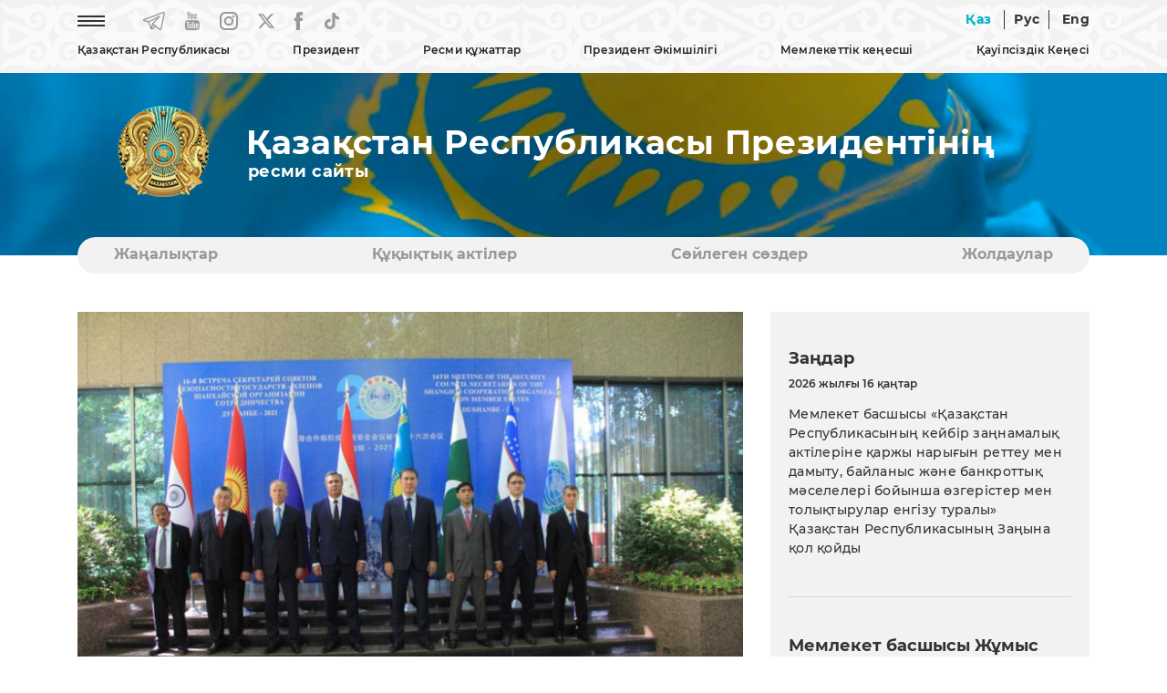

--- FILE ---
content_type: text/html; charset=UTF-8
request_url: https://node2.akorda.kz/kz/prezidenttin-komekshisi-kauipsizdik-kenesinin-hatshysy-aset-isekeshev-shyu-ga-mushe-memleketterdin-kauipsizdik-kenesi-hatshylarynyn-on-altynshy-kezdesuine-katysty-2355610
body_size: 10836
content:
<!DOCTYPE html>
<html lang="kz">
<head>
  <meta charset="UTF-8">
  <meta name="viewport" content="width=device-width, initial-scale=1, shrink-to-fit=no">
  <meta http-equiv="x-ua-compatible" content="ie=edge">
  <title>Президенттің көмекшісі – Қауіпсіздік Кеңесінің хатшысы Әсет Исекешев ШЫҰ-ға мүше мемлекеттердің Қауіпсіздік кеңесі хатшыларының он алтыншы кездесуіне қатысты &mdash; Қазақстан Республикасы Президентінің ресми сайты</title>
  <meta name="keywords" content="Қазақстан Республикасы Президентінің ресми сайты, Қазақстан Республикасы, Қазақстан, Назарбаев Нұрсұлтан Әбішұлы, Тоқаев Қасым-Жомарт Кемелұлы, Қазақстан Республикасының Президенті, Қазақстан Республикасының Тұңғыш Президенті, Мемлекет басшысы Қасым-Жомарт Тоқаев, Қазақстанның көшбасшысы, Мемлекет басшысы Қасым-Жомарт Тоқаев аралап көрді, қатысты, кездесті, Астана, Ақорда, Қазақстан Республикасы Президентінің Әкімшілігі, Қазақстан Республикасы Президентінің Жарлығы, Қазақстан Республикасының Әнұраны, Қазақстан Республикасы Президентінің кітаптары, Қазақстанның саяси, экономикалық, әлеуметтік дамуы, Қазақстанның жаңғыруы, Тәуелсіз Қазақстан, Қазақстан Республикасы Президенті Телерадио кешенінің фильмі, Қазақстан дамуының басым бағыттары, akorda.kz сайтына сілтеме жасап">

  <link rel="icon" type="image/x-icon" href="/favicon.ico?v=1" />
  <link rel="icon" type="image/png" href="/favicon.png?v=1" />

  <link rel="stylesheet" href="/webfonts/Montserrat.css?v=1">

<!--
  <link rel="stylesheet" href="https://use.fontawesome.com/releases/v5.11.2/css/all.css?v=1">
  <link rel="stylesheet" href="https://fonts.googleapis.com/css?family=Roboto:300,400,500,700&display=swap?v=1">
-->
  <link rel="stylesheet" href="/css/bootstrap.min.css?v=2">
  <link rel="stylesheet" href="/css/mdb.min.css?v=2">


    <link rel="stylesheet" href="/css/style.css?v=8">
  

  <!-- /OpenGraph -->
  <meta property="og:site_name" content="Akorda.kz">
  <meta property="og:url" content="https://node2.akorda.kz/kz/prezidenttin-komekshisi-kauipsizdik-kenesinin-hatshysy-aset-isekeshev-shyu-ga-mushe-memleketterdin-kauipsizdik-kenesi-hatshylarynyn-on-altynshy-kezdesuine-katysty-2355610" />
  <meta property="og:title" content="Президенттің көмекшісі – Қауіпсіздік Кеңесінің хатшысы Әсет Исекешев ШЫҰ-ға мүше мемлекеттердің Қауіпсіздік кеңесі хатшыларының он алтыншы кездесуіне қатысты &mdash; Қазақстан Республикасы Президентінің ресми сайты"/>
    <meta property="og:image" content="https://akorda.kz/assets/media/img-20210623-145122-906_mediumThumb.jpg"/>
    <meta property="og:type" content="website" />
  <meta property="og:description" content="Президенттің көмекшісі – Қауіпсіздік Кеңесінің хатшысы Әсет Исекешев ШЫҰ-ға мүше мемлекеттердің Қауіпсіздік кеңесі хатшыларының он алтыншы кездесуіне қатысты &mdash; Қазақстан Республикасы Президентінің ресми сайты"/>
  <!-- /OpenGraph -->

  <script type="text/javascript" src="/js/jquery-3.4.0.min.js?v=1"></script>

  <!-- Календарь -->
  <link rel="stylesheet" href="/css/jquery.bootstrap.year.calendar.css">
  <script src="/js/jquery.bootstrap.year.calendar.js"></script>

</head>

<body>
  <header>
    
    <nav class="navbar navbar-expand-sm fixed-top scrolling-navbar">

      <!-- Мобильная версия -->
      <div id="mobile_site" class="showmobile container d-inline">

  <div class="row d-flex">

    <div class="text-left ml-3" style="width: 70px;">
        <a href="/kz"><img style="width: 60px;" class="m-0 p-0" src="/img/gerb_small.png?v=1" alt="National Emblem of Kazakhstan"></a>
    </div>

    <div class="text-right ml-auto mt-auto mb-auto mr-1">
      
      <!--<a href="#" class="mr-4 waves-effect waves-light rgba-white-slight"><img src="/img/eye.png?v=1" alt="Special version"></a>-->
      <a href="https://node2.akorda.kz/kz/prezidenttin-komekshisi-kauipsizdik-kenesinin-hatshysy-aset-isekeshev-shyu-ga-mushe-memleketterdin-kauipsizdik-kenesi-hatshylarynyn-on-altynshy-kezdesuine-katysty-2355610" class="waves-effect waves-light rgba-white-slight lang_active lang_unactive">Қаз</a>
      <a href="https://node2.akorda.kz/ru/prezidenttin-komekshisi-kauipsizdik-kenesinin-hatshysy-aset-isekeshev-shyu-ga-mushe-memleketterdin-kauipsizdik-kenesi-hatshylarynyn-on-altynshy-kezdesuine-katysty-2355610" class="waves-effect waves-light rgba-white-slight line_left line_right  lang_unactive">Рус</a>
      <a href="https://node2.akorda.kz/en/prezidenttin-komekshisi-kauipsizdik-kenesinin-hatshysy-aset-isekeshev-shyu-ga-mushe-memleketterdin-kauipsizdik-kenesi-hatshylarynyn-on-altynshy-kezdesuine-katysty-2355610" class="waves-effect waves-light rgba-white-slight  lang_unactive">Eng</a>
      <a href="#" style="font-size:30px;cursor:pointer" onclick="openNav()" class="ml-4 mr-2 waves-effect waves-light rgba-white-slight lang_unactive"><img src="/img/icon-menu.png" alt="Menu"></a>
      
    </div>
  </div>

</div>

<!-- Слайдер меню -->
<div id="mySidenav" class="sidenav scrollbar scrollbar-cyan bordered-none thin my-scroll">

  <!-- Шапка слайдера -->
  <div class="row d-flex sticky-top bgtop">
    <div class="text-left ml-3" style="width: 70px;">
        <a href="/kz"><img style="width: 60px;" class="m-0 p-0" src="/img/gerb_small.png?v=1" alt="National Emblem of Kazakhstan"></a>
    </div>
    <div class="text-right">
      <a style="margin-top:10px; margin-right: 10px;" href="javascript:void(0)" class="closebtn" onclick="closeNav()"><img src="/img/close_button.png" alt="Close button"></a>
    </div>
  </div>

  <!-- Тело слайдера -->
  <div class="menu_content_mobile" style="margin-top: 20px;">

    <hr size="1">
    <p class="menu_first text-nowrap accordion">Қазақстан Республикасы</p>
	<div class="paneldrop">
      <p></p>
      <p><a href="/kz/republic_of_kazakhstan/kazakhstan">Қазақстан</a></p>
      <p><a href="/kz/republic_of_kazakhstan/astana">Астана</a></p>
      <p><a href="/kz/republic_of_kazakhstan/akorda">Ақорда</a></p>
    </div>
    <hr size="1">
    <p class="menu_first text-nowrap no-accordion"><a href="/kz/president/president">Президент</a></p>
    <hr size="1">

    <p class="menu_first text-nowrap accordion"><a href="#">Ресми құжаттар</a></p>
    <div class="paneldrop">
      <p></p>
      <p><a href="/kz/official_documents/constitution">Конституция</a></p>
      <p><a href="/kz/official_documents/strategies_and_programs">Стратегиялар мен бағдарламалар</a></p>
      <p><a href="/kz/official_documents/constitutional_laws">Конституциялық заңдар</a></p>
    </div>
    <hr size="1">

    <p class="menu_first text-nowrap accordion"><a href="#">Президент Әкімшілігі</a></p>
    <div class="paneldrop">
      <p></p>
      <p><a href="/kz/executive_office/about_executive_office">Жалпы ақпарат</a></p>
      <p><a href="/kz/executive_office/executive_office_stucture">Президент Әкімшілігінің құрылымы</a></p>
      <p><a href="/kz/executive_office/presidential_commissions">Президент жанындағы комиссиялар</a></p>
      <p><a href="/kz/executive_office/presidential_councils">Президент жанындағы кеңестер</a></p>
      <p><a href="/kz/executive_office/schedule">Азаматтарды қабылдау кестесі</a></p>
      <p><a href="/kz/executive_office/ethics_commissioner">Әдеп жөніндегі уәкіл</a></p>
      <p><a href="/kz/executive_office/executive_office_news">Жаңалықтар</a></p>
      <p><a href="/kz/executive_office/press_office">Президенттің Баспасөз қызметі</a></p>
	    
		            <p><a href="/kz/deklaraciya-malimetteri-31115115">Декларация мәліметтері</a></p>
                	  
      <p><a href="/kz/executive_office/contacts">Байланыс</a></p>
    </div>
    <hr size="1">
    
    <p class="menu_first text-nowrap accordion"><a href="#">Мемлекеттік кеңесші</a></p>
    <div class="paneldrop">
      <p></p>
      <p><a href="/kz/secretary_of_state/about_secretary_of_state">Жалпы ақпарат</a></p>
      <p><a href="/kz/secretary_of_state/secretary_of_state_news">Жаңалықтар</a></p>
      <p><a href="/kz/secretary_of_state/secretary_of_state_speeches">Сөйлеген сөздер мәтіндері</a></p>
      <p><a href="/kz/secretary_of_state/secretary_of_state_orders">Өкімдері</a></p>
    </div>
    <hr size="1">

    <p class="menu_first text-nowrap accordion"><a href="#">Қауіпсіздік Кеңесі</a></p>
    <div class="paneldrop">
      <p></p>
      <p><a href="/kz/security_council/about">Қауіпсіздік Кеңесі туралы</a></p>
      <p><a href="/kz/security_council/national_security">Ұлттық қауіпсіздік</a></p>
      <p><a href="/kz/security_council/events">Жаңалықтар</a></p>
    </div>
    <hr size="1">

    <p class="menu_first text-nowrap no-accordion"><a href="/kz/events">Жаңалықтар</a></p>
    <hr size="1">
    <p class="menu_first text-nowrap no-accordion"><a href="/kz/legal_acts">Құқықтық актiлер</a></p>
    <hr size="1">
    <p class="menu_first text-nowrap no-accordion"><a href="/kz/speeches">Сөйлеген сөздер</a></p>
    <hr size="1">
    <p class="menu_first text-nowrap no-accordion"><a href="/kz/addresses">Жолдаулар</a></p>
    <hr size="1">
    <p class="menu_first text-nowrap no-accordion"><a href="/kz/archive">Мұрағат</a></p>
    <hr size="1">

  </div>


</div>
<!-- Слайдер меню -->

      <!--// -->

      


      <!-- Десктоп версия -->
      <div id="desktop_site" class="showmobile container d-inline p-0">

        <div class="row-cols-2 d-flex">
          <div class="col text-left">

            <ul class="navbar-nav">
              <li class="nav-item mr-5"><a href="#" onclick="openNavDesktop()" class="waves-effect waves-light rgba-white-slight"><img src="/img/icon-menu.png?v=1" alt="Menu"></a></li>
              <li class="nav-item mr-4"><a href="https://t.me/aqorda_resmi" target="_blank" class="waves-effect waves-light rgba-white-slight"><img src="/img/telegram.png?v=1" alt="Telegram"></a></li>
              <li class="nav-item mr-4"><a href="https://www.youtube.com/user/akordapress" target="_blank" class="waves-effect waves-light rgba-white-slight"><img src="/img/youtube.png?v=1" alt="YouTube"></a></li>
              <li class="nav-item mr-4"><a href="https://instagram.com/akordapress" target="_blank" class="waves-effect waves-light rgba-white-slight"><img src="/img/instagram.png?v=1" alt="Instagram"></a></li>
		<li class="nav-item mr-4"><a href="https://twitter.com/aqorda_press" target="_blank" class="waves-effect waves-light rgba-white-slight"><svg xmlns="http://www.w3.org/2000/svg" width="18" height="20" viewBox="0 0 14 12" fill=""><path d="M0 0.0155849C0 0.0233765 1.18821 1.49351 2.64047 3.28571C4.09273 5.07533 5.28094 6.55065 5.28094 6.56104C5.28094 6.58442 5.46248 6.38701 2.66798 9.4026C1.389 10.7818 0.327308 11.9325 0.305305 11.9558C0.269548 11.9974 0.332809 12 1.32849 12H2.38743L4.03222 10.2286C4.93713 9.25195 5.81729 8.30649 5.98507 8.12468L6.29312 7.7974L7.99568 9.8987L9.69548 11.9974L11.8491 12C13.0318 12 14 11.9922 14 11.9844C14 11.974 8.80432 5.47792 8.49627 5.1039C8.48527 5.08831 9.43143 4.04416 10.7984 2.57403C12.0747 1.1974 13.1336 0.0545454 13.1501 0.0337667C13.1776 0.00519466 13.0016 0 12.1132 0.00259781H11.0432L9.26916 1.92468L7.49509 3.84416L7.43183 3.77143C7.39882 3.73247 6.7057 2.86753 5.89155 1.85195L4.41454 0.00259781L2.20864 0C0.992927 0 0 0.00519466 0 0.0155849ZM7.63261 5.95325C9.75049 8.5974 11.4888 10.7714 11.4916 10.7844C11.4971 10.7974 11.2275 10.8026 10.8892 10.8L10.2786 10.7922L6.37839 5.97662C4.23026 3.32727 2.47544 1.15584 2.47544 1.15065C2.47544 1.14805 2.76974 1.14286 3.13006 1.14286L3.78193 1.14545L7.63261 5.95325Z" fill="#999999"></path></svg></a></li>
              <li class="nav-item mr-4"><a href="https://www.facebook.com/AqordaResmi" target="_blank" class="waves-effect waves-light rgba-white-slight"><img src="/img/fb.png?v=1" alt="Facebook"></a></li>
              <li class="nav-item"><a href="https://www.tiktok.com/@aqorda_official" target="_blank" class="waves-effect waves-light rgba-white-slight"><img src="/img/tiktok.png?v=1" alt="TikTok"></a></li>
            </ul>

          </div>
          <div class="col text-right">
            
            <!--<a href="#" class="mr-4 waves-effect waves-light rgba-white-slight"><img src="/img/eye.png" alt="Special version"></a>-->
            <a href="https://node2.akorda.kz/kz/prezidenttin-komekshisi-kauipsizdik-kenesinin-hatshysy-aset-isekeshev-shyu-ga-mushe-memleketterdin-kauipsizdik-kenesi-hatshylarynyn-on-altynshy-kezdesuine-katysty-2355610" class=" waves-effect waves-light rgba-white-slight lang_active lang_unactive">Қаз</a>
            <a href="https://node2.akorda.kz/ru/prezidenttin-komekshisi-kauipsizdik-kenesinin-hatshysy-aset-isekeshev-shyu-ga-mushe-memleketterdin-kauipsizdik-kenesi-hatshylarynyn-on-altynshy-kezdesuine-katysty-2355610" class="waves-effect waves-light rgba-white-slight line_left line_right  lang_unactive">Рус</a>
            <a href="https://node2.akorda.kz/en/prezidenttin-komekshisi-kauipsizdik-kenesinin-hatshysy-aset-isekeshev-shyu-ga-mushe-memleketterdin-kauipsizdik-kenesi-hatshylarynyn-on-altynshy-kezdesuine-katysty-2355610" class="waves-effect waves-light rgba-white-slight  lang_unactive">Eng</a>
            
          </div>
        </div>

        <div class="row-cols-1 d-flex">
          <div class="col text-center">

            <!-- Loading TOP Menu -->
            
<ul class="navbar-nav mt-2" id="menu-listing">
<li class="nav-item menu_main dropdown lines">
                  <a data-toggle="dropdown" class="">
                    Қазақстан Республикасы
                  </a>
                  <ul class="dropdown-menu">
                    <li class="dropdown-item"><a class="" href="https://node2.akorda.kz/kz/republic_of_kazakhstan/kazakhstan"  target="_self">Қазақстан</a></li><li><hr class="li-divider" size="1"></li>
<li class="dropdown-item"><a class="" href="https://node2.akorda.kz/kz/republic_of_kazakhstan/astana"  target="_self">Астана</a></li><li><hr class="li-divider" size="1"></li>
<li class="dropdown-item"><a class="" href="https://node2.akorda.kz/kz/republic_of_kazakhstan/akorda"  target="_self">Ақорда</a></li><li><hr class="li-divider" size="1"></li>
<li class="dropdown-item"><a class="" href="https://node2.akorda.kz/kz/state_symbols/about_state_symbols"  target="_self">Мемлекеттік рәміздер туралы</a></li><li><hr class="li-divider" size="1"></li>
<li class="dropdown-item"><a class="" href="https://node2.akorda.kz/kz/state_symbols/kazakhstan_flag"  target="_self">Қазақстан Республикасының Мемлекеттiк Туы</a></li><li><hr class="li-divider" size="1"></li>
<li class="dropdown-item"><a class="" href="https://node2.akorda.kz/kz/state_symbols/kazakhstan_emblem"  target="_self">Қазақстан Республикасының Мемлекеттiк Елтаңбасы</a></li><li><hr class="li-divider" size="1"></li>
<li class="dropdown-item"><a class="" href="https://node2.akorda.kz/kz/state_symbols/kazakhstan_anthem"  target="_self">Қазақстан Республикасының Мемлекеттік Гимні</a></li><li><hr class="li-divider" size="1"></li>

                  </ul>
                </li>
<li class="nav-item menu_main dropdown lines">
                  <a data-toggle="dropdown" class="">
                    Президент
                  </a>
                  <ul class="dropdown-menu">
                    <li class="dropdown-item"><a class="" href="https://node2.akorda.kz/kz/president/president"  target="_self">Қазақстан Республикасының Президенті</a></li><li><hr class="li-divider" size="1"></li>

                  </ul>
                </li>
<li class="nav-item menu_main dropdown lines">
                  <a data-toggle="dropdown" class="">
                    Ресми құжаттар
                  </a>
                  <ul class="dropdown-menu">
                    <li class="dropdown-item"><a class="" href="https://node2.akorda.kz/kz/official_documents/constitution"  target="_self">Конституция</a></li><li><hr class="li-divider" size="1"></li>
<li class="dropdown-item"><a class="" href="https://node2.akorda.kz/kz/official_documents/strategies_and_programs"  target="_self">Стратегиялар мен бағдарламалар</a></li><li><hr class="li-divider" size="1"></li>
<li class="dropdown-item"><a class="" href="https://node2.akorda.kz/kz/official_documents/constitutional_laws"  target="_self">Конституциялық заңдар</a></li><li><hr class="li-divider" size="1"></li>

                  </ul>
                </li>
<li class="nav-item menu_main dropdown lines">
                  <a data-toggle="dropdown" class="">
                    Президент Әкімшілігі
                  </a>
                  <ul class="dropdown-menu">
                    <li class="dropdown-item"><a class="" href="https://node2.akorda.kz/kz/executive_office/about_executive_office"  target="_self">Жалпы ақпарат</a></li><li><hr class="li-divider" size="1"></li>
<li class="dropdown-item"><a class="" href="https://node2.akorda.kz/kz/executive_office/executive_office_stucture"  target="_self">Президент Әкімшілігінің құрылымы</a></li><li><hr class="li-divider" size="1"></li>
<li class="dropdown-item"><a class="" href="https://node2.akorda.kz/kz/executive_office/presidential_commissions"  target="_self">Президент жанындағы комиссиялар</a></li><li><hr class="li-divider" size="1"></li>
<li class="dropdown-item"><a class="" href="https://node2.akorda.kz/kz/executive_office/presidential_councils"  target="_self">Президент жанындағы кеңестер</a></li><li><hr class="li-divider" size="1"></li>
<li class="dropdown-item"><a class="" href="https://node2.akorda.kz/kz/executive_office/schedule"  target="_self">Азаматтарды қабылдау кестесі</a></li><li><hr class="li-divider" size="1"></li>
<li class="dropdown-item"><a class="" href="https://node2.akorda.kz/kz/executive_office/ethics_commissioner"  target="_self">Әдеп жөніндегі уәкіл</a></li><li><hr class="li-divider" size="1"></li>
<li class="dropdown-item"><a class="" href="https://node2.akorda.kz/kz/executive_office/executive_office_news"  target="_self">Жаңалықтар</a></li><li><hr class="li-divider" size="1"></li>
<li class="dropdown-item"><a class="" href="https://node2.akorda.kz/kz/executive_office/press_office"  target="_self">Президенттің Баспасөз қызметі</a></li><li><hr class="li-divider" size="1"></li>
<li class="dropdown-item"><a class="" href="https://node2.akorda.kz/kz/deklaraciya-malimetteri-31115115"  target="_self" class="">Декларация мәліметтері</a></li><li><hr class="li-divider" size="1"></li>
<li class="dropdown-item"><a class="" href="https://node2.akorda.kz/kz/executive_office/contacts"  target="_self">Байланыс</a></li><li><hr class="li-divider" size="1"></li>

                  </ul>
                </li>
<li class="nav-item menu_main dropdown lines">
                  <a data-toggle="dropdown" class="">
                    Мемлекеттік кеңесші
                  </a>
                  <ul class="dropdown-menu">
                    <li class="dropdown-item"><a class="" href="https://node2.akorda.kz/kz/secretary_of_state/about_secretary_of_state"  target="_self">Жалпы ақпарат</a></li><li><hr class="li-divider" size="1"></li>
<li class="dropdown-item"><a class="" href="https://node2.akorda.kz/kz/secretary_of_state/secretary_of_state_news"  target="_self">Жаңалықтар</a></li><li><hr class="li-divider" size="1"></li>
<li class="dropdown-item"><a class="" href="https://node2.akorda.kz/kz/secretary_of_state/secretary_of_state_speeches"  target="_self">Сөйлеген сөздер, мақалалар және сұхбаттар</a></li><li><hr class="li-divider" size="1"></li>
<li class="dropdown-item"><a class="" href="https://node2.akorda.kz/kz/secretary_of_state/secretary_of_state_orders"  target="_self">Өкімдері</a></li><li><hr class="li-divider" size="1"></li>

                  </ul>
                </li>
<li class="nav-item menu_main dropdown lines">
                  <a data-toggle="dropdown" class="">
                    Қауіпсіздік Кеңесі
                  </a>
                  <ul class="dropdown-menu">
                    <li class="dropdown-item"><a class="" href="https://node2.akorda.kz/kz/security_council/about"  target="_self">Қауіпсіздік Кеңесі туралы</a></li><li><hr class="li-divider" size="1"></li>
<li class="dropdown-item"><a class="" href="https://node2.akorda.kz/kz/security_council/national_security"  target="_self">Ұлттық қауіпсіздік</a></li><li><hr class="li-divider" size="1"></li>
<li class="dropdown-item"><a class="" href="https://node2.akorda.kz/kz/security_council/events"  target="_self">Жаңалықтар</a></li><li><hr class="li-divider" size="1"></li>

                  </ul>
                </li>

</ul>

            <!--// Loading TOP Menu -->

         </div>

      </div>
      <!--// -->   

    </nav>
   

    

  </header>

    




      
    <!-- Блок флага и названия (видео) -->
    <section id="flag">
    
    <!-- Десктоп версия -->
    <div id="desktop_flag" class="showflag container-fluid m-0 p-0 flag-small">
        <div class="row">
			<!--            
            <video class="video" loop="loop" autoplay muted>
            <source src="/img/flag.mp4?v=2" type="video/mp4" />
            </video>
			-->
            
            <div class="container name_site mt-3">
                <div class="row-cols-2 d-flex">
                    
                    <div class="col-sm-2 m-0 p-0 text-center"><a href="/kz"><img src="/img/gerb.png?v=1" alt="National Emblem of Kazakhstan"></a></div>
                    
                    <div class="col-sm-10 m-0 p-0 text-left d-flex flex-column align-items-start">
                                            <p class="official_title mb-0 mt-auto" >Қазақстан Республикасы Президентінің</p>
                        <h3 class="official_site mt-0 mb-auto" style="padding-left: 2px;">ресми сайты</h3>
                                        </div>
        
                </div>
            </div>
    
        </div>
    </div>
    <!--// Десктоп версия -->

    <!-- Мобильная версия -->
    <div id="mobile_flag" class="showflag container-fluid m-0 p-0 flag-small">
        <div class="row">
        
            <div class="container name_site mt-3">
                <div class="d-flex">
                    
                    
                    <div class="col-sm-9 text-left d-flex flex-column align-items-start">
                                            <p class="official_title mb-0 mt-auto" >Қазақстан Республикасы Президентінің</p>
                        <h3 class="official_site mt-0 mb-auto" style="padding-left: 2px;">ресми сайты</h3>
                                        </div>
        
                </div>
            </div>

        </div>
    </div>
    <!--// Мобильная версия -->

    </section>
    <!--// Блок флага и названия (видео) -->

    <!-- Блок категорий -->
    <!-- Блок категорий -->
    <section id="category_block" class="showblock">

    <div class="container-lg" style="position: relative; z-index: 10; margin-top: 60px;">

        <div class="my-category">

            
<ul id="myTab" class="my-ul nav nav-tabs">
<li class="lines nav-item my-li"><a class="nav-link" href="https://node2.akorda.kz/kz/events"  target="_self">Жаңалықтар</a></li>
<li class="lines nav-item my-li"><a class="nav-link" href="https://node2.akorda.kz/kz/legal_acts"  target="_self">Құқықтық актiлер</a></li>
<li class="lines nav-item my-li"><a class="nav-link" href="https://node2.akorda.kz/kz/speeches"  target="_self">Сөйлеген сөздер</a></li>
<li class="lines nav-item my-li"><a class="nav-link" href="https://node2.akorda.kz/kz/addresses"  target="_self">Жолдаулар</a></li>

</ul>

           
        </div> 

    </div>
    </section>
    <!--// Блок категорий -->    <!--// Блок категорий -->


    <!-- Основной блок -->
    <section id="main_block" class="mobile-padding">
      <div class="container-lg mt-5">

        <div class="row">

          <!-- Основной блок -->
          <section id="main_block">
              <div class="container-lg">

                <div class="row">

                    <!-- Блок контента-->
                    <div class="col-lg-8 col-md-12">
                    
                        <!-- Картинка статьи -->
                                                  <p style="padding-bottom: 30px;"><img src="https://akorda.kz/assets/media/img-20210623-145122-906_mediumThumb.jpg" style="width: 100%; height: auto;"></p>
                                                
                        <!--// Картинка статьи -->

                        <!-- Название раздела -->
                        <h1>Қауіпсіздік Кеңесі</h1>
                        <hr/>
                        <h2 class="mb-5">Жаңалықтар</h2>
                        <h3>Президенттің көмекшісі – Қауіпсіздік Кеңесінің хатшысы Әсет Исекешев ШЫҰ-ға мүше мемлекеттердің Қауіпсіздік кеңесі хатшыларының он алтыншы кездесуіне қатысты</h3>
                        <!--// Название раздела -->


                        <!-- Тело статьи -->
                        <div class="mt-5">
                        <article>
                        <p style="text-align: justify;">Президенттің көмекшісі &ndash; Қауіпсіздік Кеңесінің Хатшысы Әсет Исекешев 2021 жылғы 23 маусымда Душанбеде өткен Шанхай ынтымақтастық ұйымына мүше мемлекеттердің Қауіпсіздік кеңесі хатшыларының он алтыншы кездесуіне қатысты.</p>

<p style="text-align: justify;">Іс-шара барысында ШЫҰ кеңістігінде қауіпсіздік пен тұрақтылықты қамтамасыз ету саласындағы ахуалға байланысты ауқымды мәселе талқыланды.</p>

<p style="text-align: justify;">Тараптар терроризм, сепаратизм мен экстремизм, қару-жарақ пен есірткінің заңсыз айналымына, трансұлттық ұйымдасқан қылмысқа қарсы іс-қимыл, халықаралық ақпараттық қауіпсіздікті қамтамасыз ету&nbsp; сияқты салалардағы ынтымақтастықты одан әрі дамытудың негізгі аспектілері бойынша пікір алмасты.</p>

<p style="text-align: justify;">Кездесу барысында Ауғанстандағы&nbsp; ахуалды тезірек реттеу &ndash; ШЫҰ аймағында бейбітшілік пен қауіпсіздікті сақтаудың негізгі факторларының бірі екені атап өтілді. Осыған орай тараптар осы елдегі әлеуметтік-экономикалық ахуалдың қалпына келуіне септігін тигізетін нақты шаралар жоспарын келісу жұмыстарын жалғастыруға уағдаласты. &nbsp;&nbsp;</p>

<p style="text-align: justify;">Әсет Исекешев әріптестеріне ШЫҰ қызметінің маңызды бағыттары бойынша Қазақстанның ұстанымдарын жеткізді және еліміздің мүдделерін ескере отырып, Ұйымды одан әрі үйлесімді дамыту жөнінде бірқатар ұсыныстар айтты.</p>

<p style="text-align: justify;">Қазақстан Қауіпсіздік Кеңесінің хатшысы COVID-19 індетінің теріс әлеуметтік-экономикалық салдарын еңсеру, азық-түлік қауіпсіздігін қамтамасыз ету, маңызды экологиялық проблемаларды шешу сияқты мәселелер бойынша бірлесе атқаратын шараларға назар аударды. Сондай-ақ әріптестерін кибер қылмыстарға және есірткінің заңсыз айналымына қарсы іс-қимылдарды күшейтуге, жалпы ШЫҰ кеңістігінде тұрақтылық пен қауіпсіздікті қамтамасыз етуге шақырды. &nbsp;</p>

<p style="text-align: justify;">Әсет Исекешев Ауғанстанға жан-жақты көмек көрсету жөніндегі бірлескен іс-қимылдар қажеттігін атап өтіп, бейбіт өмірге қол жеткізу үшін барлық формат бойынша жүргізілетін келіссөздер процесін жандандыруға Қазақстанның дайын екенін айтты.</p>

<p style="text-align: justify;">Отырыс қорытындысы бойынша іс-шараға қатысушылар тиісті Хаттамаға қол қойды. ШЫҰ-ға мүше мемлекеттердің Қауіпсіздік кеңесі хатшыларының кезекті кездесуін Өзбекстан Республикасында өткізу жөнінде шешім қабылданды.</p>

<p style="text-align: justify;">Сонымен қатар кездесу барысында Әсет Исекешев Ресей Федерациясы Қауіпсіздік кеңесінің хатшысы Н.Патрушевпен, Қырғыз Республикасы Қауіпсіздік кеңесінің хатшысы М.Иманқұловпен, сондай-ақ, Пәкiстан Ислам Республикасы Премьер-Министрінің Ұлттық қауіпсіздік және стратегиялық жоспарлау мәселелері жөніндегі көмекшісі М.Юсуфпен келіссөздер жүргізді. Келіссөзде өңірлік қауіпсіздік саласындағы өзара іс-қимыл мен ынтымақтастықты кеңейтудің өзекті мәселелері қарастырылды.</p>
                        </article>
                        </div>
                        <hr/>
                        <!--// Тело статьи -->

                        <!-- Блок назад и социальных сетей -->
                        <!-- Модуль социальных сетей (SoftDeCo v.1.8.12) -->
<div class="mt-5">
  <span><a onclick="history.back()"><img style="margin-top: -2px; margin-right: 20px;" src="/img/back.png" width="37" height="37" title="Кері қайту" alt="Кері қайту"> <span>Кері қайту</span></a></span>
  <span style="float: right;">
    <a onclick="shareOntwitter()">
	<img style="margin-top: 4px; margin-right: 20px; height:20px;" src="/img/x.png" alt="X" title="X">
	</a>
    <a onclick="shareOnFB()"><img style="margin-top: 4px; margin-right: 20px;" src="/img/fb2.png" alt="Facebook" title="Facebook"></a>
    <script>var pfHeaderImgUrl = '';var pfHeaderTagline = '';var pfdisableClickToDel = 0;var pfHideImages = 0;var pfImageDisplayStyle = 'none';var pfDisablePDF = 0;var pfDisableEmail = 0;var pfDisablePrint = 0;var pfCustomCSS = '';var pfBtVersion='2';(function(){var js,pf;pf=document.createElement('script');pf.type='text/javascript';pf.src='//cdn.printfriendly.com/printfriendly.js';document.getElementsByTagName('head')[0].appendChild(pf)})();</script><a href="https://www.printfriendly.com" style="color:#6D9F00;text-decoration:none;" class="printfriendly" onclick="window.print();return false;" title="Басып шығару"><img style="border:none;-webkit-box-shadow:none;box-shadow:none;" src="/img/print.png" alt="Басып шығару"/></a>
  </span>
</div>

<script type="text/javascript">
 function shareOnFB(){
       var url = "https://www.facebook.com/sharer/sharer.php?u=" + window.location.href + "&t=Президенттің көмекшісі – Қауіпсіздік Кеңесінің хатшысы Әсет Исекешев ШЫҰ-ға мүше мемлекеттердің Қауіпсіздік кеңесі хатшыларының он алтыншы кездесуіне қатысты";
       window.open(url, '', 'menubar=no,toolbar=no,resizable=yes,scrollbars=yes,height=300,width=600');
       return false;
  }


function shareOntwitter(){
    var url = 'https://twitter.com/intent/tweet?url=' + window.location.href + '&text=Президенттің көмекшісі – Қауіпсіздік Кеңесінің хатшысы Әсет Исекешев ШЫҰ-ға мүше мемлекеттердің Қауіпсіздік кеңесі хатшыларының он алтыншы кездесуіне қатысты';
    TwitterWindow = window.open(url, 'TwitterWindow',width=600,height=300);
    return false;
 }


function shareOnGoogle(){
     var url = "https://plus.google.com/share?url=" + window.location.href + "";
     window.open(url, '', 'menubar=no,toolbar=no,resizable=yes,scrollbars=yes,height=350,width=480');
     return false;
}
</script>
                        <!--// Блок назад и социальных сетей-->

                    </div>
                    <!--// Блок контента -->


                    <!-- Блок контента правой части-->
                    <!-- Модуль правого блока (SoftDeCo v.1.8.12) -->
<div class="col-4 showblock">
          
  <div class="tab-content" style="background-color: #F2F2F2; padding: 40px 20px 40px 20px;">
    
    <h3>Заңдар</h3>

    <p class="date_main_block_small">2026 жылғы 16 қаңтар</p><p class="date_main_block"><a href="/kz/memleket-basshysy-karzhy-narygyn-retteu-men-damytu-baylanys-zhane-bankrottyk-maseleleri-boyynsha-ozgerister-men-tolyktyrular-engizu-turaly-zanyna-kol-koydy-160937">Мемлекет басшысы «Қазақстан Республикасының кейбір заңнамалық актілеріне қаржы нарығын реттеу мен дамыту, байланыс және банкроттық мәселелері бойынша өзгерістер мен толықтырулар енгізу туралы» Қазақстан Республикасының Заңына қол қойды</a></p>

    <hr class="my-hr mt-5 mb-5" size="1">

    <h3 class="mt-2">Мемлекет басшысы Жұмыс тобымен бірге конституциялық реформаға қатысты негізгі тәсілдерді талқылады</h3><p class="date_main_block_small">2026 жылғы 19 қаңтар</p><div><img class="img-fluid" src="/assets/media/1_256_mediumThumb.jpg" alt="Мемлекет басшысы Жұмыс тобымен бірге конституциялық реформаға қатысты негізгі тәсілдерді талқылады"></div>

    <hr class="my-hr mt-5 mb-5" size="1">
    
    
    <h3>Жарлық</h3>

    <p class="date_main_block_small">2026 жылғы 20 қаңтар</p><p class="date_main_block"><a href="/kz/kazakstan-respublikasynyn-memlekettik-nagradalarymennagradtau-turaly-2001533">Қазақстан Республикасының мемлекеттік наградаларымен наградтау туралы</a></p>    
    <hr class="my-hr mt-5" size="1">

  </div>


                      <!--// Блок контента правой части-->
                
                </div>


              </div>
          </section>
          <!--// Основной блок -->

        </div>


      </div>
    </section>
    <!--// Основной блок -->














  <footer>
    <div id="footer_block" class="container-fluid mt-5" style="background-color: #333333;">
      <div class="container-lg pt-5 pb-5">

        <!-- Блок поиска-->
        <div class="row">
          <div class="col-md-8 footer-center-block-mobile">

            <form method="post" action="/kz/search" class="form-inline mr-auto">
              <input type="hidden" name="_token" value="cZnb1gRHFq7RJ6I2nVsgDZbnIOLeI11kCv5zkML0">
              <input class="field_search" name="q" value="" type="text" placeholder="Сайттан іздеу" aria-label="Search">
              <button class="button_search" type="submit">Iздеу</button>
            </form>

          </div>

          <div class="col-md-4 footer-center-block footer-center-block-mobile">
             <!-- этот блок оставим на запас --> 
          </div>


        </div>
        <!--// Блок копирайтов и социальных сетей -->

        <!-- Блок карты сайта -->
        <div class="row mt-5">

          <div id="col_1" class="col-md-4 showblock">
            <p class="footer_text_title">Қазақстан Республикасы</p>
            <p class="footer_text"><a href="/kz/republic_of_kazakhstan/kazakhstan">Қазақстан</a></p>
            <p class="footer_text"><a href="/kz/republic_of_kazakhstan/astana">Астана</a></p>
            <p class="footer_text"><a href="/kz/republic_of_kazakhstan/akorda">Ақорда</a></p>

            <p class="footer_text_title">Президент</p>
            <!--<p class="footer_text"><a href="/kz/president/elbasy">Қазақстан Республикасының Тұңғыш Президенті</a></p>-->
            <p class="footer_text"><a href="/kz/president/president">Қазақстан Республикасының Президенті</a></p>

            <p class="footer_text_title">Ресми құжаттар</p>
            <p class="footer_text"><a href="/kz/official_documents/constitution">Конституция</a></p>
            <p class="footer_text"><a href="/kz/official_documents/strategies_and_programs">Стратегиялар мен бағдарламалар</a></p>
            <p class="footer_text"><a href="/kz/official_documents/constitutional_laws">Конституциялық заңдар</a></p>

            <p class="footer_text_title">Мемлекеттік рәміздер</p>
            <p class="footer_text"><a href="/kz/state_symbols/about_state_symbols">Мемлекеттік рәміздер туралы</a></p>
            <p class="footer_text"><a href="/kz/state_symbols/kazakhstan_flag">Қазақстан Республикасының Мемлекеттiк Туы</a></p>
            <p class="footer_text"><a href="/kz/state_symbols/kazakhstan_emblem">Қазақстан Республикасының Мемлекеттiк Елтаңбасы</a></p>
            <p class="footer_text"><a href="/kz/state_symbols/kazakhstan_anthem">Қазақстан Республикасының Мемлекеттік Гимні</a></p>

          </div>




          <div id="col_2" class="col-md-4 showblock">
            <p class="footer_text_title">Президент Әкімшілігі</p>
            <p class="footer_text"><a href="/kz/executive_office/about_executive_office">Жалпы ақпарат</a></p>
            <p class="footer_text"><a href="/kz/executive_office/executive_office_stucture">Президент Әкімшілігінің құрылымы</a></p>
            <p class="footer_text"><a href="/kz/executive_office/presidential_commissions">Президент жанындағы комиссиялар</a></p>
            <p class="footer_text"><a href="/kz/executive_office/presidential_councils">Президент жанындағы кеңестер</a></p>
            <p class="footer_text"><a href="/kz/executive_office/schedule">Азаматтарды қабылдау кестесі</a></p>
            <p class="footer_text"><a href="/kz/executive_office/ethics_commissioner">Әдеп жөніндегі уәкіл</a></p>
            <p class="footer_text"><a href="/kz/executive_office/executive_office_news">Жаңалықтар</a></p>
            <p class="footer_text"><a href="/kz/executive_office/press_office">Президенттің Баспасөз қызметі</a></p>
            <p class="footer_text"><a href="/kz/executive_office/contacts">Байланыс</a></p>

            <p class="footer_text_title">Мемлекеттік кеңесші</p>
            <p class="footer_text"><a href="/kz/secretary_of_state/about_secretary_of_state">Жалпы ақпарат</a></p>
            <p class="footer_text"><a href="/kz/secretary_of_state/secretary_of_state_news">Жаңалықтар</a></p>
            <p class="footer_text"><a href="/kz/secretary_of_state/secretary_of_state_speeches">Сөйлеген сөздер мәтіндері</a></p>
            <p class="footer_text"><a href="/kz/secretary_of_state/secretary_of_state_orders">Өкімдері</a></p>
          </div>

          <div id="col_3" class="col-md-4">
            <p class="footer_text_title"><a href="/kz/events">Жаңалықтар</a></p>
            <p class="footer_text_title"><a href="/kz/legal_acts">Құқықтық актiлер</a></p>
            <p class="footer_text_title"><a href="/kz/speeches">Сөйлеген сөздер</a></p>
            <p class="footer_text_title"><a href="/kz/addresses">Жолдаулар</a></p>
            <p class="footer_text_title"><a href="/kz/archive">Мұрағат</a></p>
            <!--<p class="footer_text_title"><a href="/kz/announcements">Мақалалар мен сұхбаттар</a></p>-->
          </div>
          
        </div>

<!-- Счетчик -->
<script type="text/javascript" >
   (function(m,e,t,r,i,k,a){m[i]=m[i]||function(){(m[i].a=m[i].a||[]).push(arguments)};
   m[i].l=1*new Date();
   for (var j = 0; j < document.scripts.length; j++) {if (document.scripts[j].src === r) { return; }}
   k=e.createElement(t),a=e.getElementsByTagName(t)[0],k.async=1,k.src=r,a.parentNode.insertBefore(k,a)})
   (window, document, "script", "https://mc.yandex.ru/metrika/tag.js", "ym");

   ym(101306747, "init", {
        clickmap:true,
        trackLinks:true,
        accurateTrackBounce:true,
        webvisor:true
   });
</script>
<noscript><div><img src="https://mc.yandex.ru/watch/101306747" style="position:absolute; left:-9999px;" alt="" /></div></noscript>
<!-- /Счетчик -->        <!--// Блок карты сайта -->

        <hr style="border: 1px solid #999999;" class="mt-5 mb-5">

        <!-- Блок копирайтов и социальных сетей -->
        <div class="row">
          <div id="col_4" class="col-md-8 footer-center-block-mobile">
            <p class="footer_text">Қазақстан Республикасы, Астана қ., Президенттің «Ақорда» резиденциясы | 2026 ж.</p>
          </div>

          <div id="col_5" class="col-md-4 footer-center-block footer-center-block-mobile">
            
              <span><a href="https://t.me/aqorda_resmi" target="_blank"><img src="/img/telegram2.png?v=1" alt="Telegram"></a></span>
              <span class="ml-3 mr-3"><a href="https://www.youtube.com/user/akordapress" target="_blank"><img src="/img/youtube2.png?v=1" alt="YouTube"></a></span>
              <span><a href="https://instagram.com/akordapress" target="_blank"><img src="/img/instagram2.png?v=1" alt="Instagram"></a></span>
		<span class="ml-3 mr-3"><a href="https://twitter.com/aqorda_press" target="_blank"><svg xmlns="http://www.w3.org/2000/svg" width="18" height="20" viewBox="0 0 14 12" fill=""><path d="M0 0.0155849C0 0.0233765 1.18821 1.49351 2.64047 3.28571C4.09273 5.07533 5.28094 6.55065 5.28094 6.56104C5.28094 6.58442 5.46248 6.38701 2.66798 9.4026C1.389 10.7818 0.327308 11.9325 0.305305 11.9558C0.269548 11.9974 0.332809 12 1.32849 12H2.38743L4.03222 10.2286C4.93713 9.25195 5.81729 8.30649 5.98507 8.12468L6.29312 7.7974L7.99568 9.8987L9.69548 11.9974L11.8491 12C13.0318 12 14 11.9922 14 11.9844C14 11.974 8.80432 5.47792 8.49627 5.1039C8.48527 5.08831 9.43143 4.04416 10.7984 2.57403C12.0747 1.1974 13.1336 0.0545454 13.1501 0.0337667C13.1776 0.00519466 13.0016 0 12.1132 0.00259781H11.0432L9.26916 1.92468L7.49509 3.84416L7.43183 3.77143C7.39882 3.73247 6.7057 2.86753 5.89155 1.85195L4.41454 0.00259781L2.20864 0C0.992927 0 0 0.00519466 0 0.0155849ZM7.63261 5.95325C9.75049 8.5974 11.4888 10.7714 11.4916 10.7844C11.4971 10.7974 11.2275 10.8026 10.8892 10.8L10.2786 10.7922L6.37839 5.97662C4.23026 3.32727 2.47544 1.15584 2.47544 1.15065C2.47544 1.14805 2.76974 1.14286 3.13006 1.14286L3.78193 1.14545L7.63261 5.95325Z" fill="#999999"></path></svg></a></span>
              <span><a href="https://www.facebook.com/AqordaResmi" target="_blank"><img src="/img/fb2.png?v=1" alt="Facebook"></a></span>
              <span class="ml-3"><a href="https://www.tiktok.com/@aqorda_official" target="_blank"><img src="/img/tiktok2.png?v=1" alt="TikTok"></a></span>
            
          </div>


        </div>
        <!--// Блок копирайтов и социальных сетей -->

      </div>
    </div>
  </footer>




  <!--
  <script src="/js/jquery.min.js"></script>
  <script src="/js/popper.min.js"></script>
  -->
  
  <script type="text/javascript" src="/js/popper.min.js?v=1"></script>

  <script src="/js/bootstrap.min.js"></script>
  <script src="/js/mdb.min.js"></script>
  <script src="/js/sdcscript.js"></script>

  <script>
    var acc = document.getElementsByClassName("accordion");
    var i;

    for (i = 0; i < acc.length; i++) {
      acc[i].addEventListener("click", function() {
        this.classList.toggle("active");
        var panel = this.nextElementSibling;
        if (panel.style.maxHeight) {
          panel.style.maxHeight = null;
        } else {
          panel.style.maxHeight = panel.scrollHeight + "px";
        } 
      });
    }
  </script>

    
  

</body>
</html>

<!-- Разработка компании SoftDeCo (с) 2020 | www.softdeco.com, office@softdeco.com | Версия 1.6.4 -->
<!--2026-01-21 09:39:03-->

--- FILE ---
content_type: application/javascript
request_url: https://node2.akorda.kz/js/jquery.bootstrap.year.calendar.js
body_size: 4309
content:
/**
 * jQuery  Bootstrap year calendar 1.0.0
 * Copyright 2018, Allset
 * Licensed under the MIT license.

 * @author Piotr Zatorski
 */
(function ($) {

    var methods = {
        init: function (options) {

        },
        destroy: function () {
            this.empty();
        },
        hide: function () {
            this.hide();
        },
        recalcHeight: function () {
            recalcHeight();
        },
        clearText: function (year, month, day) {
            this.find(
                '.jqyc-not-empty-td[data-day-of-month="' + day + '"].jqyc-not-empty-td[data-month="' + month + '"].jqyc-not-empty-td[data-year="' + year + '"]'
            ).removeClass('jqyc-appended').text(day);
            recalcHeight();
        },
        clearTextFromAll: function () {
            this.find('.jqyc-appended').each(function () {
                $(this).removeClass('jqyc-appended').text($(this).data('day-of-month'));
            });
            recalcHeight();
        },
        appendText: function (text, year, month, day, classes = "small text-danger") {
            this.find(
                '.jqyc-not-empty-td[data-day-of-month="' + day + '"].jqyc-not-empty-td[data-month="' + month + '"].jqyc-not-empty-td[data-year="' + year + '"]'
            ).addClass('jqyc-appended').append(' <span class="' + classes + '">' + text + '</span>');
            recalcHeight();
        },
        selectDateBackground: function (year, month, day) {
            this.find(
                '.jqyc-not-empty-td[data-day-of-month="' + day + '"].jqyc-not-empty-td[data-month="' + month + '"].jqyc-not-empty-td[data-year="' + year + '"]'
            ).addClass('jqyc-select-day');
            recalcHeight();
        },
        addRange: function(startYear, startMonth, startDay, endYear, endMonth, endDay){


            $('.jqyc-range-choosen-between').removeClass('jqyc-range-choosen-between');
            $calendar.data('rangepicker-end-day-of-month', false);
            $calendar.data('rangepicker-end-month', false);
            $calendar.data('rangepicker-end-year', false);
            $calendar.data('rangepicker-end-choosen', false);
            $calendar.data('rangepicker-start-day-of-month', false);
            $calendar.data('rangepicker-start-month', false);
            $calendar.data('rangepicker-start-year', false);
            $calendar.data('rangepicker-start-choosen', false);
            $calendar.data('rangepicker-start-day-of-month', startDay);
            $calendar.data('rangepicker-start-month', startMonth);
            $calendar.data('rangepicker-start-year', startYear);
            $calendar.data('rangepicker-start-choosen', true);
            $calendar.data('rangepicker-end-day-of-month', endDay);
            $calendar.data('rangepicker-end-month', endMonth);
            $calendar.data('rangepicker-end-year', endYear);
            $calendar.data('rangepicker-end-choosen', true);
            addRagepickerClassBetweenDays('jqyc-range-choosen-between');
            $calendar.trigger('jqyc.rangeChoose');
            $calendar.trigger('jqyc.rageChoose');  // This is backward compabilty !!!
        }
    };

    $.fn.calendar = function (options) {
        $calendar = this;
        if (methods[options]) {
            return methods[options].apply(this, Array.prototype.slice.call(arguments, 1));
        } else if (typeof options === 'object' || !options) {


            settings = $.extend({}, $.fn.calendar.defaults, options);


            createWholeCalendar(settings, this);
            $calendar.find('.jqyc-prev-year').on("click", showPreviousYear,);
            $calendar.find('.jqyc-next-year').on("click", showNextYear);
            $calendar.find('.jqyc-not-empty-td').on("click", triggerDayChoose);

            function showPreviousYear() {
                var currentYear = parseInt($(this).parent().parent().data('currentYear'));
                settings.startYear = settings.startYear - 1;
                createWholeCalendar(settings, $calendar);
                $calendar.find('.jqyc-prev-year').on("click", showPreviousYear);
                $calendar.find('.jqyc-next-year').on("click", showNextYear);
                $calendar.find('.jqyc-not-empty-td').on("click", triggerDayChoose);
                $calendar.trigger('jqyc.changeYearToPrevious');
                $(this).parent().parent().data('currentYear', currentYear);
            }

            function showNextYear() {
                var currentYear = parseInt($(this).parent().parent().data('currentYear'));
                settings.startYear = settings.startYear + 1;
                createWholeCalendar(settings, $calendar);
                $calendar.find('.jqyc-prev-year').on("click", showPreviousYear);
                $calendar.find('.jqyc-next-year').on("click", showNextYear);
                $calendar.find('.jqyc-not-empty-td').on("click", triggerDayChoose);
                $calendar.trigger('jqyc.changeYearToNext');
                $(this).parent().parent().data('currentYear', currentYear);
            }

            function triggerDayChoose() {
                var choosenYear = $(this).data('year');
                var choosenMonth = $(this).data('month');
                var choosenDay = $(this).data('day-of-month');

                if (settings.minYear != null && settings.minMonth != null && settings.minDay != null) {

                    var date = new Date(choosenYear, choosenMonth, choosenDay);
                    if (parseInt(choosenYear) <= parseInt(settings.minYear)) {
                        if (parseInt(choosenMonth) < parseInt(settings.minMonth) || (parseInt(choosenMonth) == parseInt(settings.minMonth) && parseInt(choosenDay) < parseInt(settings.minDay))) {
                            if (settings.minDayMessage != null) {
                                alert(settings.minDayMessage);
                            }
                            $calendar.trigger('jqyc.notMinDayChoose');
                            $calendar.trigger('jqyc.outOfRangeDayChoose');
                            return false;
                        }
                    }
                }

                if (settings.maxYear != null && settings.maxMonth != null && settings.maxDay != null) {

                    var date = new Date(choosenYear, choosenMonth, choosenDay);
                    if (parseInt(choosenYear) <= parseInt(settings.maxYear)) {
                        if (parseInt(choosenMonth) < parseInt(settings.maxMonth) || (parseInt(choosenMonth) == parseInt(settings.maxMonth) && parseInt(choosenDay) < parseInt(settings.maxDay))) {
                            if (settings.maxDayMessage != null) {
                                alert(settings.maxDayMessage);
                            }
                            $calendar.trigger('jqyc.notMaxDayChoose');
                            $calendar.trigger('jqyc.outOfRangeDayChoose');
                            return false;
                        }
                    }
                }

                if (settings.mode == 'rangepicker') {
                    if ($calendar.data('rangepicker-start-choosen') != true) {
                        $calendar.data('rangepicker-start-day-of-month', choosenDay);
                        $calendar.data('rangepicker-start-month', choosenMonth);
                        $calendar.data('rangepicker-start-year', choosenYear);
                        $calendar.data('rangepicker-start-choosen', true);
                    } else if ($calendar.data('rangepicker-end-choosen') != true) {

                        if (settings.maxDaysToChoose) {


                            var startDay = [$calendar.data('rangepicker-start-day-of-month'), $calendar.data('rangepicker-start-month'), $calendar.data('rangepicker-start-year')];
                            var endDay = [choosenDay, choosenMonth, choosenYear];
                            var startDate = new Date(startDay[2], startDay[1], startDay[0]);
                            var endDate = new Date(endDay[2], endDay[1], endDay[0]);
                            var daysBettweenDates = Math.round((startDate - endDate) / (1000 * 60 * 60 * 24));
                            if ((settings.maxDaysToChoose - 1) < Math.abs(daysBettweenDates)) {
                                if (settings.maxDaysToChooseMessage) {
                                    alert(settings.maxDaysToChooseMessage + settings.maxDaysToChoose)
                                }
                                $('.jqyc-range-choosen-between').removeClass('jqyc-range-choosen-between');
                                $calendar.data('rangepicker-end-day-of-month', false);
                                $calendar.data('rangepicker-end-month', false);
                                $calendar.data('rangepicker-end-year', false);
                                $calendar.data('rangepicker-end-choosen', false);
                                $calendar.data('rangepicker-start-day-of-month', false);
                                $calendar.data('rangepicker-start-month', false);
                                $calendar.data('rangepicker-start-year', false);
                                $calendar.data('rangepicker-start-choosen', false);
                                return false;
                            }
                        }

                        $calendar.data('rangepicker-end-day-of-month', choosenDay);
                        $calendar.data('rangepicker-end-month', choosenMonth);
                        $calendar.data('rangepicker-end-year', choosenYear);
                        $calendar.data('rangepicker-end-choosen', true);
                        addRagepickerClassBetweenDays('jqyc-range-choosen-between');
                        $calendar.trigger('jqyc.rangeChoose');
                        $calendar.trigger('jqyc.rageChoose');  // This is backward compabilty !!!
                    } else {
                        $('.jqyc-range-choosen-between').removeClass('jqyc-range-choosen-between');
                        $calendar.data('rangepicker-end-day-of-month', false);
                        $calendar.data('rangepicker-end-month', false);
                        $calendar.data('rangepicker-end-year', false);
                        $calendar.data('rangepicker-end-choosen', false);
                        $calendar.data('rangepicker-start-day-of-month', choosenDay);
                        $calendar.data('rangepicker-start-month', choosenMonth);
                        $calendar.data('rangepicker-start-year', choosenYear);
                        $calendar.data('rangepicker-start-choosen', true);
                    }
                }

                if (settings.addUniqueClassOnClick && settings.mode == 'classic') {
                    var uniqueClass = settings.addUniqueClassOnClick;
                    $('.' + uniqueClass).removeClass(uniqueClass);
                    $(this).addClass(uniqueClass);
                }

                $calendar.data('day-of-month', choosenDay);
                $calendar.data('month', choosenMonth);
                $calendar.data('year', choosenYear);
                $calendar.trigger('jqyc.dayChoose');
            }

            return methods.init.apply(this, arguments);
        } else {
            $.error('Method ' + settings + ' does not exist on jQuery.tooltip');
        }


    };
    var currentDate = new Date();
    $.fn.calendar.defaults = {
        showHeaders: true,
        startYear: currentDate.getFullYear(),
        maxYear: null,
        maxDay: null,
        maxMonth: null,
        maxDayMessage: 'You can not choose day from future',
        minYear: null,
        minDay: null,
        minMonth: null,
        minDayMessage: 'You can not choose day from past',
        boostrapVersion: 4,
        startFromSunday: false,
        cols: 12,
        colsSm: 6,
        colsMd: 4,
        colsLg: 3,
        colsXl: 3,
        maxDaysToChoose: false,
        maxDaysToChooseMessage: 'Maximum days to choose is: ',
        mode: 'classic',
        addUniqueClassOnClick: false,
        l10n: {
            jan: "January",
            feb: "February",
            mar: "March",
            apr: "April",
            may: "May",
            jun: "June",
            jul: "July",
            aug: "August",
            sep: "September",
            oct: "October",
            nov: "November",
            dec: "December",
            mn: "Mo",
            tu: "Tu",
            we: 'We',
            th: 'Th',
            fr: 'Fr',
            sa: 'Sa',
            su: 'Su'
        }
    };

    function createWholeCalendar(settings, $this) {
        $this.empty();
        var bV = parseInt(settings.boostrapVersion);
        if (bV == 3) {
            colColXs2 = 'col-xs-2';
            colColXs3 = 'col-xs-3';
            colColXs4 = 'col-xs-4';
        } else {
            colColXs2 = 'col';
            colColXs3 = 'col';
            colColXs4 = 'col';
        }


        var year = settings.startYear;
        var startFromSunday = settings.startFromSunday;
        var firstDayOfCurrentYear = new Date(year, 0).getDay();
        if (startFromSunday) {
            firstDayOfCurrentYear += 1;
        }
        console.log(firstDayOfCurrentYear);
        var leapYear = ((year % 4 == 0) && (year % 100 != 0)) || (year % 400 == 0);
        if (leapYear) {
            var daysOfFeb = 29;
        } else {
            daysOfFeb = 28;
        }

        var domSkeleton = '<div class="jqyc" ><div class="jqyc-year-chooser border-top border-bottom row align-items-center" data-current-year="' + year + '">' +
            '<div class="' + colColXs2 + ' text-left">' +
            '   <button type="button" class="btn btn-primary btn-sm jqyc-prev-year jqyc-change-year" data-year="' + (year - 1) + '">&larr;</button>' +
            '</div>' +
            '<div class="' + colColXs2 + ' text-center text-muted"><small>' + (year - 1) + '</small></div>' +
            '<div class="jqyc-year ' + colColXs4 + '">' + year + '</div>' +
            '<div class="' + colColXs2 + ' text-center text-muted"><small>' + (year + 1) + '</small></div>' +
            '<div class="' + colColXs2 + ' text-right">' +
            '   <button type="button" class="btn btn-primary btn-sm jqyc-next-year jqyc-change-year" data-year="' + (year) + '">&rarr;</button>' +
            '</div>' +
            '</div>' +
            '<div class="jqyc-months mt-4">' +
            '<div class="jqyc-month jqyc-jan" data-month="1" data-year="' + year + '"></div>' +
            '<div class="jqyc-month jqyc-feb" data-month="2" data-year="' + year + '"></div>' +
            '<div class="jqyc-month jqyc-mar" data-month="3" data-year="' + year + '"></div>' +
            '<div class="jqyc-month jqyc-apr" data-month="4" data-year="' + year + '"></div>' +
            '<div class="jqyc-month jqyc-may" data-month="5" data-year="' + year + '"></div>' +
            '<div class="jqyc-month jqyc-jun" data-month="6" data-year="' + year + '"></div>' +
            '<div class="jqyc-month jqyc-jul" data-month="7" data-year="' + year + '"></div>' +
            '<div class="jqyc-month jqyc-aug" data-month="8" data-year="' + year + '"></div>' +
            '<div class="jqyc-month jqyc-sep" data-month="9" data-year="' + year + '"></div>' +
            '<div class="jqyc-month jqyc-oct" data-month="10" data-year="' + year + '"></div>' +
            '<div class="jqyc-month jqyc-nov" data-month="11" data-year="' + year + '"></div>' +
            '<div class="jqyc-month jqyc-dec" data-month="12" data-year="' + year + '"></div>' +
            '</div></div>';
        if (startFromSunday) {
            var tableSkeleton = '<table class="table table-sm jqyc-table">' +
                '<thead>' +
                '<tr class="jqyc-tr jqyc-thead-tr">' +
                '<th class="jqyc-th" scope="col">' + settings.l10n.su + '</th>' +
                '<th class="jqyc-th" scope="col">' + settings.l10n.mn + '</th>' +
                '<th class="jqyc-th" scope="col">' + settings.l10n.tu + '</th>' +
                '<th class="jqyc-th" scope="col">' + settings.l10n.we + '</th>' +
                '<th class="jqyc-th" scope="col">' + settings.l10n.th + '</th>' +
                '<th class="jqyc-th" scope="col">' + settings.l10n.fr + '</th>' +
                '<th class="jqyc-th" scope="col">' + settings.l10n.sa + '</th>' +
                '</tr>' +
                '</thead>' +
                '<tbody></tbody>' +
                '</table>';
        } else {
            var tableSkeleton = '<table class="table table-sm jqyc-table">' +
                '<thead>' +
                '<tr class="jqyc-tr jqyc-thead-tr">' +
                '<th class="jqyc-th" scope="col">' + settings.l10n.mn + '</th>' +
                '<th class="jqyc-th" scope="col">' + settings.l10n.tu + '</th>' +
                '<th class="jqyc-th" scope="col">' + settings.l10n.we + '</th>' +
                '<th class="jqyc-th" scope="col">' + settings.l10n.th + '</th>' +
                '<th class="jqyc-th" scope="col">' + settings.l10n.fr + '</th>' +
                '<th class="jqyc-th" scope="col">' + settings.l10n.sa + '</th>' +
                '<th class="jqyc-th" scope="col">' + settings.l10n.su + '</th>' +
                '</tr>' +
                '</thead>' +
                '<tbody></tbody>' +
                '</table>';
        }

        var $html = $($this);
        $html.append(domSkeleton);
        var results = jqycGetMonthHTMLStringWithData(firstDayOfCurrentYear, 1, year, 31);
        var monthHTMLString = results.monthHTMLString;
        if (settings.showHeaders) {
            $html.find('.jqyc-jan').append('<h3 class="jqyc-header">' + settings.l10n.jan + '</h3>');
        }
        $html.find('.jqyc-jan').append(tableSkeleton).find('tbody').append(monthHTMLString);
        var results = jqycGetMonthHTMLStringWithData(results.firstDayOfPreviousMonth, 2, year, daysOfFeb)
        var monthHTMLString = results.monthHTMLString;
        if (settings.showHeaders) {
            $html.find('.jqyc-feb').append('<h3 class="jqyc-header">' + settings.l10n.feb + '</h3>');
        }
        $html.find('.jqyc-feb').append(tableSkeleton).find('tbody').append(monthHTMLString);
        var results = jqycGetMonthHTMLStringWithData(results.firstDayOfPreviousMonth, 3, year, 31)
        var monthHTMLString = results.monthHTMLString;
        if (settings.showHeaders) {
            $html.find('.jqyc-mar').append('<h3 class="jqyc-header">' + settings.l10n.mar + '</h3>');
        }
        $html.find('.jqyc-mar').append(tableSkeleton).find('tbody').append(monthHTMLString);
        var results = jqycGetMonthHTMLStringWithData(results.firstDayOfPreviousMonth, 4, year, 30)
        var monthHTMLString = results.monthHTMLString;
        if (settings.showHeaders) {
            $html.find('.jqyc-apr').append('<h3 class="jqyc-header">' + settings.l10n.apr + '</h3>');
        }
        $html.find('.jqyc-apr').append(tableSkeleton).find('tbody').append(monthHTMLString);
        var results = jqycGetMonthHTMLStringWithData(results.firstDayOfPreviousMonth, 5, year, 31)
        var monthHTMLString = results.monthHTMLString;
        if (settings.showHeaders) {
            $html.find('.jqyc-may').append('<h3 class="jqyc-header">' + settings.l10n.may + '</h3>');
        }
        $html.find('.jqyc-may').append(tableSkeleton).find('tbody').append(monthHTMLString);
        var results = jqycGetMonthHTMLStringWithData(results.firstDayOfPreviousMonth, 6, year, 30)
        var monthHTMLString = results.monthHTMLString;
        if (settings.showHeaders) {
            $html.find('.jqyc-jun').append('<h3 class="jqyc-header">' + settings.l10n.jun + '</h3>');
        }
        $html.find('.jqyc-jun').append(tableSkeleton).find('tbody').append(monthHTMLString);
        var results = jqycGetMonthHTMLStringWithData(results.firstDayOfPreviousMonth, 7, year, 31)
        var monthHTMLString = results.monthHTMLString;
        if (settings.showHeaders) {
            $html.find('.jqyc-jul').append('<h3 class="jqyc-header">' + settings.l10n.jul + '</h3>');
        }
        $html.find('.jqyc-jul').append(tableSkeleton).find('tbody').append(monthHTMLString);
        var results = jqycGetMonthHTMLStringWithData(results.firstDayOfPreviousMonth, 8, year, 31)
        var monthHTMLString = results.monthHTMLString;
        if (settings.showHeaders) {
            $html.find('.jqyc-aug').append('<h3 class="jqyc-header">' + settings.l10n.aug + '</h3>');
        }
        $html.find('.jqyc-aug').append(tableSkeleton).find('tbody').append(monthHTMLString);
        var results = jqycGetMonthHTMLStringWithData(results.firstDayOfPreviousMonth, 9, year, 30)
        var monthHTMLString = results.monthHTMLString;
        if (settings.showHeaders) {
            $html.find('.jqyc-sep').append('<h3 class="jqyc-header">' + settings.l10n.sep + '</h3>');
        }
        $html.find('.jqyc-sep').append(tableSkeleton).find('tbody').append(monthHTMLString);
        var results = jqycGetMonthHTMLStringWithData(results.firstDayOfPreviousMonth, 10, year, 31)
        var monthHTMLString = results.monthHTMLString;
        if (settings.showHeaders) {
            $html.find('.jqyc-oct').append('<h3 class="jqyc-header">' + settings.l10n.oct + '</h3>');
        }
        $html.find('.jqyc-oct').append(tableSkeleton).find('tbody').append(monthHTMLString);
        var results = jqycGetMonthHTMLStringWithData(results.firstDayOfPreviousMonth, 11, year, 30)
        var monthHTMLString = results.monthHTMLString;
        if (settings.showHeaders) {
            $html.find('.jqyc-nov').append('<h3 class="jqyc-header">' + settings.l10n.nov + '</h3>');
        }
        $html.find('.jqyc-nov').append(tableSkeleton).find('tbody').append(monthHTMLString);
        var results = jqycGetMonthHTMLStringWithData(results.firstDayOfPreviousMonth, 12, year, 31)
        var monthHTMLString = results.monthHTMLString;
        if (settings.showHeaders) {
            $html.find('.jqyc-dec').append('<h3 class="jqyc-header">' + settings.l10n.dec + '</h3>');
        }
        $html.find('.jqyc-dec').append(tableSkeleton).find('tbody').append(monthHTMLString);
        if (settings.cols != 12) {
            $this.find('.jqyc-months').addClass('row');
            $this.find('.jqyc-month').addClass('col-' + settings.cols)
        }

        if (settings.colsSm != 12) {
            $this.find('.jqyc-months').addClass('row');
            $this.find('.jqyc-month').addClass('col-sm-' + settings.colsSm)
        }

        if (settings.colsMd != 12) {
            $this.find('.jqyc-months').addClass('row');
            $this.find('.jqyc-month').addClass('col-md-' + settings.colsMd)
        }

        if (settings.colsLg != 12) {
            $this.find('.jqyc-months').addClass('row');
            $this.find('.jqyc-month').addClass('col-lg-' + settings.colsLg)
        }

        if (settings.colsXl != 12) {
            $this.find('.jqyc-months').addClass('row');
            $this.find('.jqyc-month').addClass('col-xl-' + settings.colsXl)
        }

        if (settings.minYear && settings.minYear >= year) {
            $calendar.find('.jqyc-prev-year').hide();
        }

        if (settings.maxYear && settings.maxYear <= year) {
            $calendar.find('.jqyc-next-year').hide();
        }
        $calendar.trigger('jqyc.changeYear');
        recalcHeight();
        var choosenYear = $calendar.data('year');
        var choosenMonth = $calendar.data('month');
        var choosenDayOfMonth = $calendar.data('day-of-month');
        $calendar.find('.jqyc-not-empty-td[data-day-of-month="' + choosenDayOfMonth + '"][data-month="' + choosenMonth + '"][data-year="' + choosenYear + '"]').addClass(settings.addUniqueClassOnClick);

        if (settings.mode == 'rangepicker') {
            addRagepickerClassBetweenDays('jqyc-range-choosen-between');
        }
    }

    function jqycGetMonthHTMLStringWithData(firstDay, month, year, days = 31) {

        if (firstDay == 0) {
            firstDay = 7;
        }

        var monthHTMLString = '';
        var d = 1;
        var i = 1;
        while (d <= days) {

            if (i % 7 == 1) {
                monthHTMLString = monthHTMLString + '<tr class="jqyc-tr jqyc-tbody-tr">'
            }
            if (i < firstDay) {
                d--;
                monthHTMLString = monthHTMLString + '<td class="jqyc-empty-td jqyc-td"></td>';
            } else {
                monthHTMLString = monthHTMLString +
                    '<td class="jqyc-not-empty-td jqyc-td jqyc-day-' + d
                    + ' jqyc-day-of-' + month + '-month" data-month="' + month
                    + '" data-day-of-month="' + d + '" data-year="' + year + '">' + d + ' </td>';
            }
            if (i % 7 == 0) {
                monthHTMLString = monthHTMLString + '</tr>'
            }
            i++;
            d++;
        }


        return {
            monthHTMLString: monthHTMLString, firstDayOfPreviousMonth: (i % 7)
        };
    }

    function recalcHeight() {
        biggestHeight = 0;
        $('.jqyc-month').css('height', 'inherit');
        $('.jqyc-month').each(function () {
            var height = $(this).height();
            if (height > biggestHeight) {
                biggestHeight = height;
            }
        });
        $('.jqyc-month').css('height', biggestHeight);

    }

    function addRagepickerClassBetweenDays(addClass) {
        if ($calendar.data('rangepicker-end-choosen') != true) {
            return;
        }
        startDay = [$calendar.data('rangepicker-start-day-of-month'), $calendar.data('rangepicker-start-month'), $calendar.data('rangepicker-start-year')];
        endDay = [$calendar.data('rangepicker-end-day-of-month'), $calendar.data('rangepicker-end-month'), $calendar.data('rangepicker-end-year')];
        var startDate = new Date(startDay[2], startDay[1], startDay[0]);
        var endDate = new Date(endDay[2], endDay[1], endDay[0]);
        if (startDate > endDate) {
            var newEndDay = startDay;
            var startDay = endDay;
            var endDay = newEndDay;
        }

        startYear = startDay[2];
        startMonth = startDay[1];
        startDay = startDay[0];
        endYear = endDay[2];
        endMonth = endDay[1];
        endDay = endDay[0];
        var fullYearsBetweenYears = [];
        startYearToIterate = startYear;
        while (startYearToIterate != endYear) {
            fullYearsBetweenYears.push(startYearToIterate + 1)
            startYearToIterate++;
        }
        if (fullYearsBetweenYears.length == 0) {
            var fullMonthsBetweenMonths = [];
            startMonthToIterate = startMonth
            while (startMonthToIterate != endMonth) {
                fullMonthsBetweenMonths.push(startMonthToIterate + 1)
                startMonthToIterate++;
            }
            if (fullMonthsBetweenMonths.length == 0) {
                var fullDaysBetweenDays = [];
                startDayToIterate = startDay;
                while (startDayToIterate <= endDay) {
                    fullDaysBetweenDays.push(startDayToIterate + 1)
                    startDayToIterate++;
                    $calendar.find('.jqyc-not-empty-td[data-year="' + startYear + '"][data-month="' + startMonth + '"][data-day-of-month="' + (startDayToIterate - 1) + '"]').addClass(addClass);
                }
            } else {
                startDayToIterate = startDay;
                while (startDayToIterate <= 31) {
                    $calendar.find('.jqyc-not-empty-td[data-year="' + startYear + '"][data-month="' + startMonth + '"][data-day-of-month="' + (startDayToIterate + 1) + '"]').addClass(addClass);
                    startDayToIterate++
                }
                endDayToIterate = 1;
                while (endDayToIterate <= endDay) {
                    $calendar.find('.jqyc-not-empty-td[data-year="' + endYear + '"][data-month="' + endMonth + '"][data-day-of-month="' + (endDayToIterate - 1) + '"]').addClass(addClass);
                    endDayToIterate++
                }
                startMonthToIterate = startMonth + 1;
                while (startMonthToIterate < endMonth) {
                    startDayToIterate = 1;
                    while (startDayToIterate <= 32) {
                        $calendar.find('.jqyc-not-empty-td[data-year="' + endYear + '"][data-month="' + startMonthToIterate + '"][data-day-of-month="' + (startDayToIterate - 1) + '"]').addClass(addClass);
                        startDayToIterate++;
                    }
                    startMonthToIterate++;
                }
            }
        } else {
            startDayToIterate = startDay;
            while (startDayToIterate <= 31) {
                $calendar.find('.jqyc-not-empty-td[data-year="' + startYear + '"][data-month="' + startMonth + '"][data-day-of-month="' + (startDayToIterate + 0) + '"]').addClass(addClass);
                startDayToIterate++;
            }
            endDayToIterate = endDay;
            while (endDayToIterate >= 1) {
                $calendar.find('.jqyc-not-empty-td[data-year="' + endYear + '"][data-month="' + endMonth + '"][data-day-of-month="' + (endDayToIterate - 0) + '"]').addClass(addClass);
                endDayToIterate--;
            }
            startMonthToIterate = startMonth + 1;
            while (startMonthToIterate <= 13) {
                startDayToIterate = 1;
                while (startDayToIterate <= 32) {
                    $calendar.find('.jqyc-not-empty-td[data-year="' + startYear + '"][data-month="' + startMonthToIterate + '"][data-day-of-month="' + (startDayToIterate - 1) + '"]').addClass(addClass);
                    startDayToIterate++;
                }
                startMonthToIterate++;
            }

            endMonthToIterate = endMonth - 1;
            while (endMonthToIterate >= 1) {
                endDayToIterate = 32;
                while (endDayToIterate >= 1) {
                    $calendar.find('.jqyc-not-empty-td[data-year="' + endYear + '"][data-month="' + endMonthToIterate + '"][data-day-of-month="' + (endDayToIterate - 1) + '"]').addClass(addClass);
                    endDayToIterate--;
                }
                endMonthToIterate--;
            }

            startYearToIterate = startYear + 1;
            while (startYearToIterate < endYear) {
                startMonthToIterate = 1;
                while (startMonthToIterate <= 13) {
                    startDayToIterate = 1;
                    while (startDayToIterate <= 32) {
                        $calendar.find('.jqyc-not-empty-td[data-year="' + startYearToIterate + '"][data-month="' + startMonthToIterate + '"][data-day-of-month="' + (startDayToIterate - 1) + '"]').addClass(addClass);
                        startDayToIterate++;
                    }
                    startMonthToIterate++;
                }
                startYearToIterate++
            }
        }
    }


}(jQuery));

